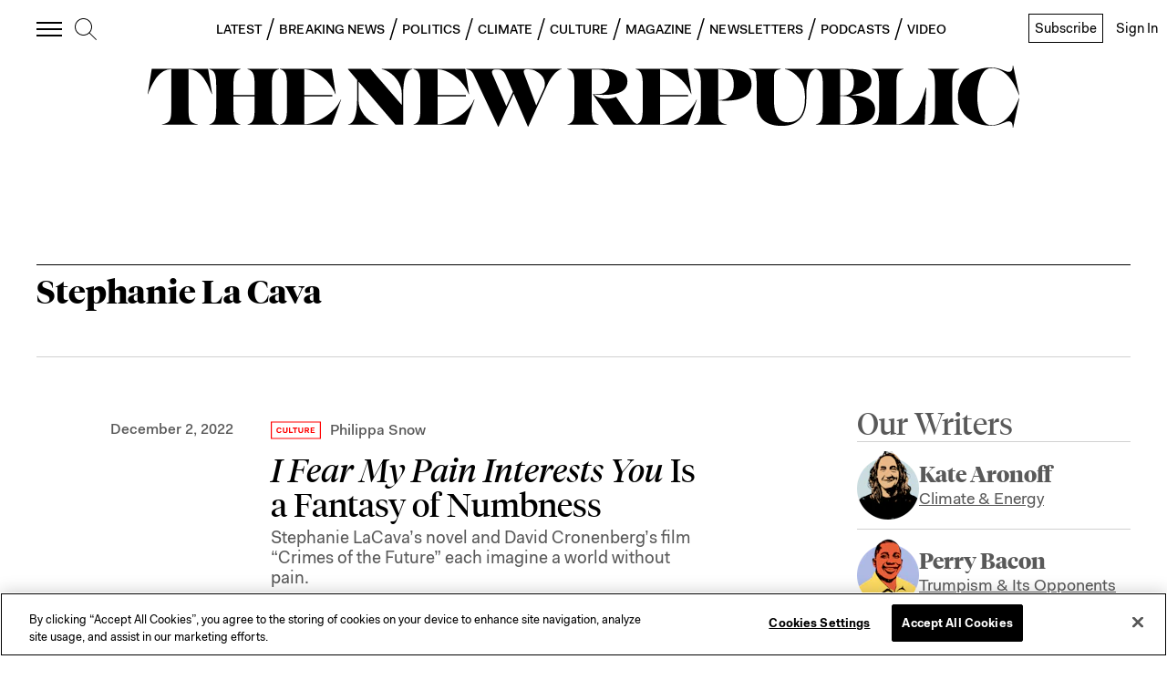

--- FILE ---
content_type: application/javascript
request_url: https://prism.app-us1.com/?a=612910576&u=https%3A%2F%2Fnewrepublic.com%2Ftags%2Fstephanie-la-cava
body_size: 125
content:
window.visitorGlobalObject=window.visitorGlobalObject||window.prismGlobalObject;window.visitorGlobalObject.setVisitorId('84ddb37c-9f36-446e-8a6c-a9b5aad10798', '612910576');window.visitorGlobalObject.setWhitelistedServices('tracking', '612910576');